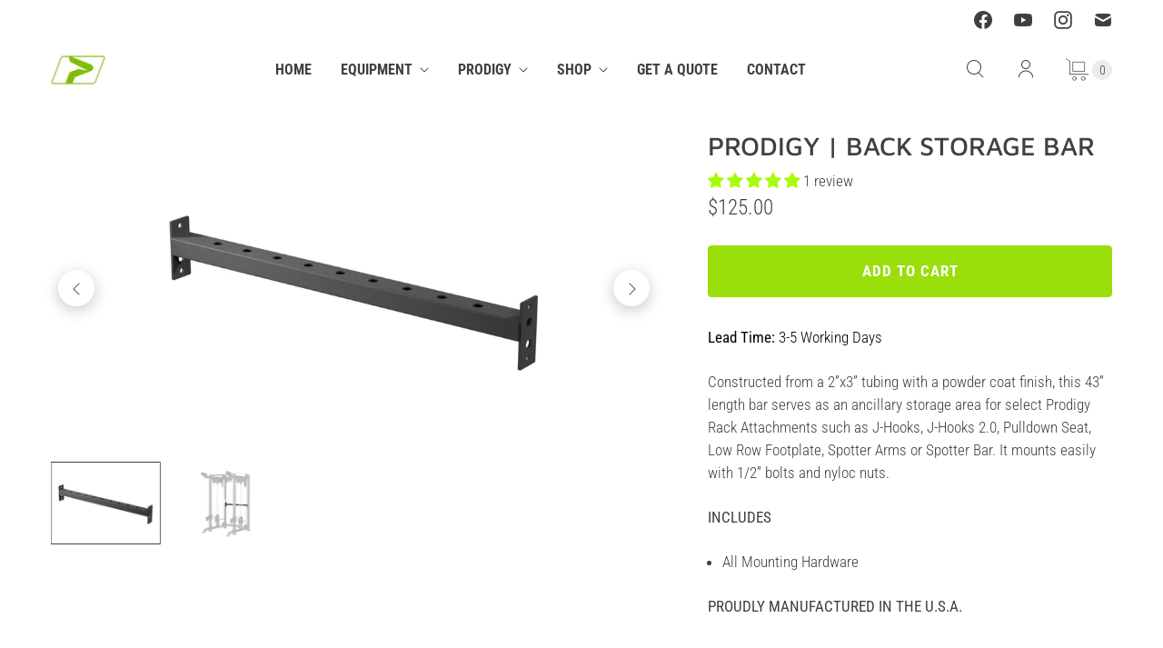

--- FILE ---
content_type: application/javascript
request_url: https://www.primefitnessusa.com/apps/sap/1769078681/api/2/WUtdGVzdC0xLm15c2hvcGlmeS5jb20=cHJpb.js
body_size: 7582
content:
window.tdfEventHub.TriggerEventOnce('data_app2',{"offers":{"2":{"24347":{"id":24347,"trigger":{"product_groups":[{"type_id":2,"ids":[6887664320705]}]},"message":"Selectorized Rack Attachments ","is_replace":false,"display_id":4,"discount":{"type_id":0,"value":null},"product_groups":[{"type_id":3,"ids":[6788895965377,6788895867073,10212870160577,6788895998145,6788896063681,6788895736001,6788896391361,6788896260289,6788896424129,6788895834305,6788895932609,6788895801537,6788896096449,6788895768769,6788895703233,6788896030913,6788896227521,10285719584961,6788895899841,6788896194753,10285697302721]}]},"25959":{"id":25959,"trigger":{"product_groups":[{"type_id":2,"ids":[6887733166273]}]},"message":"HLP Selectorized Single Stack Attachments ","is_replace":false,"display_id":4,"discount":{"type_id":0,"value":null},"product_groups":[{"type_id":3,"ids":[6788895965377,6788895867073,10212870160577,6788896063681,6788896424129,6788895834305,6788895801537,6788896096449,6788895768769,6788895703233,6788896227521,10285743800513,10285696188609]}]},"25960":{"id":25960,"trigger":{"product_groups":[{"type_id":2,"ids":[6877723558081]}]},"message":"Plate Loaded Rack Attachments ","is_replace":false,"display_id":4,"discount":{"type_id":0,"value":null},"product_groups":[{"type_id":3,"ids":[6788895965377,6788895867073,10212870160577,6788895998145,6788896063681,6788895736001,6788896391361,6788896260289,6788896424129,6788895834305,6788895932609,6788895801537,6788896096449,6788895768769,6788895703233,6788896030913,6788896227521,10285719584961,6788895899841,6788896194753,10285697302721]}]},"25961":{"id":25961,"trigger":{"product_groups":[{"type_id":2,"ids":[6887719436481]}]},"message":"Plate Loaded Single Stack Attachments ","is_replace":false,"display_id":4,"discount":{"type_id":0,"value":null},"product_groups":[{"type_id":3,"ids":[6788895965377,6788895867073,10212870160577,6788896063681,6788896424129,6788895834305,6788895801537,6788896096449,6788895768769,6788896227521,10285743800513,10285696188609]}]},"25962":{"id":25962,"trigger":{"product_groups":[{"type_id":2,"ids":[6887685357761]}]},"message":"Power Rack Attachments ","is_replace":false,"display_id":4,"discount":{"type_id":0,"value":null},"product_groups":[{"type_id":3,"ids":[6788895998145,6788896063681,6788895736001,6788896391361,6788896424129,6788895834305,6788895932609,6788895801537,6788896096449,6788895768769,6788896030913,6788896227521,10285719584961,6788895899841,6788896194753,10285697302721,6788896161985,6890588373185]}]},"25963":{"id":25963,"trigger":{"product_groups":[{"type_id":2,"ids":[6887698923713]}]},"message":"Half Rack Attachments ","is_replace":false,"display_id":4,"discount":{"type_id":0,"value":null},"product_groups":[{"type_id":3,"ids":[6788895998145,6788896063681,6788895736001,6788896391361,6788896260289,6788896424129,6788895834305,6788895932609,6788895801537,6788896096449,6788895768769,6788896030913,6788896227521,10285719584961,6788895899841,6788896194753,10285697302721,6788896161985]}]},"25987":{"id":25987,"trigger":{"product_groups":[{"type_id":2,"ids":[7007861997761]}]},"message":"Double-Sided Preacher Attachments ","is_replace":false,"display_id":4,"discount":{"type_id":0,"value":null},"product_groups":[{"type_id":3,"ids":[6788896096449,7714369798337,6788895899841]}]},"25988":{"id":25988,"trigger":{"product_groups":[{"type_id":2,"ids":[6788895015105]}]},"message":"Trap Bar Attachments ","is_replace":false,"display_id":4,"discount":{"type_id":0,"value":null},"product_groups":[{"type_id":2,"ids":[6788895408321,6788895441089]}]},"32662":{"id":32662,"trigger":{"product_groups":[{"type_id":2,"ids":[6788895604929]}]},"message":"Adjustable Bench Attachments","is_replace":false,"display_id":4,"discount":{"type_id":0,"value":null},"product_groups":[{"type_id":2,"ids":[6788895637697,6788895670465,10064888234177,10064920215745,10064913989825]}]},"32663":{"id":32663,"trigger":{"product_groups":[{"type_id":2,"ids":[7565479805121]}]},"message":"HLP Selectorized Single Stack Attachments ","is_replace":false,"display_id":4,"discount":{"type_id":0,"value":null},"product_groups":[{"type_id":3,"ids":[6788895965377,6788895867073,10212870160577,6788896063681,6788896424129,6788895834305,6788895801537,6788896096449,6788895768769,6788895703233,6788896227521,10285743800513,10285696188609]}]},"34104":{"id":34104,"trigger":{"product_groups":[{"type_id":2,"ids":[6788895178945]}]},"message":"Buy more save more","is_replace":false,"display_id":4,"discount":{"type_id":0,"value":null},"product_groups":[{"type_id":2,"ids":[6822453608641]}]},"36356":{"id":36356,"trigger":{"product_groups":[{"type_id":2,"ids":[7007861997761]}]},"message":"Customers who bought this item also bought","is_replace":false,"display_id":4,"discount":{"type_id":0,"value":null},"product_groups":[{"type_id":2,"ids":[7714369798337,6788896260289]}]},"45261":{"id":45261,"trigger":{"product_groups":[{"type_id":2,"ids":[10064654041281]}]},"message":"Customers who bought this item also bought","is_replace":false,"display_id":4,"discount":{"type_id":0,"value":null},"product_groups":[{"type_id":2,"ids":[10064913989825,10064920215745,6788895670465,6788895637697,10152459829441]}]},"46831":{"id":46831,"trigger":{"product_groups":[{"type_id":2,"ids":[10647255417025]}]},"message":"","is_replace":false,"display_id":0,"discount":{"type_id":0,"value":null},"product_groups":[{"type_id":3,"ids":[10064913989825,6788895670465,10064920215745,10654782652609,10647255417025,10647270031553,10647229825217,10647274356929,10647226974401,10647287464129,10647294804161,10647289364673,10167446044865,10647299489985,10647223664833,10794653450433]}]},"46951":{"id":46951,"trigger":{"product_groups":[{"type_id":2,"ids":[10647274356929]}]},"message":"Need Rails? Short Rails are necessary for the SHORTY | Leg Ext. Back Pad.  Long Rails are necessary to add Elbow Pads on the Adjustable Bench. ","is_replace":false,"display_id":0,"discount":{"type_id":0,"value":null},"product_groups":[{"type_id":2,"ids":[10167446044865],"pvids":{"10167446044865":[47676846309569]}}]},"49031":{"id":49031,"trigger":{"product_groups":[{"type_id":1}]},"message":"SPECIAL OFFER: 5% OFF Cable Attachments with your purchase. ","is_replace":false,"display_id":0,"discount":{"type_id":1,"value":5},"product_groups":[{"type_id":3,"ids":[6788895342785,6788894589121,6788894884033,6788894949569,6788894785729,6788894752961,6788894851265,6788895375553,6788894720193,7510219194561]}]},"49854":{"id":49854,"trigger":{"product_groups":[{"type_id":2,"ids":[10865948164289]}]},"message":"Customers who bought this item also bought","is_replace":false,"display_id":0,"discount":{"type_id":0,"value":null},"product_groups":[{"type_id":2,"ids":[10064654041281,6788895604929]}]}},"4":{"57970":{"id":57970,"message":"Plate Loaded Rack Attachments","place_id":0,"trigger":{"page_ids":[1],"product_groups":[{"type_id":2,"ids":[6877723558081]}]},"product_groups":[{"type_id":3,"ids":[6788895965377,6788895867073,10212870160577,6788895998145,6788896063681,6788895736001,6788896391361,6788896260289,6788896424129,6788895834305,6788895932609,6788895801537,6788896096449,6788895768769,6788895703233,6788896030913,6788896227521,10285719584961,6788895899841,6788896194753,10285697302721]}]},"57971":{"id":57971,"message":"Selectorized Rack Attachments","place_id":0,"trigger":{"page_ids":[1],"product_groups":[{"type_id":2,"ids":[6887664320705]}]},"product_groups":[{"type_id":3,"ids":[6788895965377,6788895867073,10212870160577,6788895998145,6788896063681,6788895736001,6788896391361,6788896260289,6788896424129,6788895834305,6788895932609,6788895801537,6788896096449,6788895768769,6788895703233,6788896030913,6788896227521,10285719584961,6788895899841,6788896194753,10285697302721]}]},"57972":{"id":57972,"message":"Power Rack Attachments","place_id":0,"trigger":{"page_ids":[1],"product_groups":[{"type_id":2,"ids":[6887685357761]}]},"product_groups":[{"type_id":3,"ids":[6788895998145,6788896063681,6788895736001,6788896391361,6788896424129,6788895834305,6788895932609,6788895801537,6788896096449,6788895768769,6788896030913,6788896227521,10285719584961,6788895899841,6788896194753,10285697302721,6788896161985,6890588373185]}]},"57973":{"id":57973,"message":"Half Rack Attachments","place_id":0,"trigger":{"page_ids":[1],"product_groups":[{"type_id":2,"ids":[6887698923713]}]},"product_groups":[{"type_id":3,"ids":[6788895998145,6788896063681,6788895736001,6788896391361,6788896260289,6788896424129,6788895834305,6788895932609,6788895801537,6788896096449,6788895768769,6788896030913,6788896227521,10285719584961,6788895899841,6788896194753,10285697302721,6788896161985]}]},"57974":{"id":57974,"message":"Plate Loaded Single Stack Attachments","place_id":0,"trigger":{"page_ids":[1],"product_groups":[{"type_id":2,"ids":[6887719436481]}]},"product_groups":[{"type_id":3,"ids":[6788895965377,6788895867073,10212870160577,6788896063681,6788896424129,6788895834305,6788895801537,6788896096449,6788895768769,6788896227521,10285743800513,10285696188609]}]},"57977":{"id":57977,"message":"Selectorized Single Stack Attachments","place_id":0,"trigger":{"page_ids":[1],"product_groups":[{"type_id":2,"ids":[6887733166273]}]},"product_groups":[{"type_id":3,"ids":[6788895965377,6788895867073,10212870160577,6788896063681,6788896424129,6788895834305,6788895801537,6788896096449,6788895768769,6788895703233,6788896227521,10285743800513,10285696188609]}]},"57978":{"id":57978,"message":"Trap Bar Attachments","place_id":0,"trigger":{"page_ids":[1],"product_groups":[{"type_id":2,"ids":[6788895015105]}]},"product_groups":[{"type_id":3,"ids":[6788895441089,6788895408321]}]},"57979":{"id":57979,"message":"Double-Sided Preacher Attachments","place_id":0,"trigger":{"page_ids":[1],"product_groups":[{"type_id":2,"ids":[7007861997761]}]},"product_groups":[{"type_id":3,"ids":[6788896096449,7714369798337,6788895899841]}]},"57980":{"id":57980,"message":"Adjustable Bench Attachments","place_id":0,"trigger":{"page_ids":[1],"product_groups":[{"type_id":2,"ids":[6788895604929]}]},"product_groups":[{"type_id":3,"ids":[10064913989825,6788895670465,10064920215745,6788895637697,10152459829441,10654782652609,10865948164289,10064888234177]}]}}},"settings":{"10":{},"11":{"b_ff":"News Cycle","b_fs":"17","b_fw":"700","c_cs":".tdf_dialog_qv, #tdf_upsell .tdf_dialog_content{ transform: scale(0.83) !important; top: 0 !important; } .tdf_container * { text-decoration: none !important; } .tdf_price_original .tdf_money { text-decoration: line-through !important; }","g_ff":"News Cycle","m_ff":"News Cycle","m_fs":"22","m_fw":"700"},"2":{"coa":1,"up_oth":true},"3":{"coa":0},"4":{"use_default":2},"6":{"extra_scopes":"write_price_rules,read_discounts,write_discounts,read_markets,unauthenticated_read_product_listings,write_customers,read_inventory,read_locations,write_app_proxy","d_mode":2,"sale_place_id":0,"discount_widget":true,"mini_dwidget_off":true,"ribbon_place_id":2,"coa":0},"7":{"js":"jQuery(document).on('tdf_render', function() {\njQuery('.tdf_cart_amount').attr('bss-po-cart-total-price', 1);\n});\nvar sds = sl9.common.checkout.handleBtn;\nsl9.common.checkout.handleBtn = function() {\njQuery('#cart_agree').addClass('tdf-require-cb');\nsds();\n}\nnfec.striCK = function() {\nvar gock = function(t) {\nreturn setTimeout(function () {\nnfec.lock.Ck(sl9.common.checkout.Process, 60);\n}, t);\n}\nvar cid = gock(6000);\nvar $f = jQuery('.nocartform');\nvar hded = 0;\nvar hdl = function() {\nif (hded) {\nreturn\n}\nhded = 1;\nvar d = new Date();\nvar gc2 = function() {\nclearTimeout(cid);\ngock(300);\n}\nif (nfec.sync.cart.lastupdate + 300 \u003e d.getTime()) {\ngc2();\nreturn;\n}\nnfec.platform.current.cart_api.Get(function (cart) {\ngc2();\nif (!cart) {\nreturn;\n}\nnfec.manager.cart.Set(cart);\nnfec.event_hub.Trigger('promo_update', {\ncompared:{}\n});\nnfec.event_hub.Trigger('cart_updated', {\ncart: cart,\ncompared: {}\n});\n});\n};\nif ($f.length) {\nsetTimeout(hded, 2600);\nnfec.start.cartform.U($f, hdl);\n} else {\nhdl();\n}\n}\nnfec.xt = 10;","id":16240,"pub_domain":"www.primefitnessusa.com","key":"eb91eadb176d7c4454d86189236d1387","currency":"USD","currency_format":"${{amount}}","timezone_offset":-5},"8":{"add":"Add to cart","add_all":"Add selected to cart","added":"added","added_successfully":"Added successfully","apply":"Apply","buy_quantity":"Buy {quantity}","cart":"Cart","cart_discount":"cart discount","cart_discount_code":"Discount code","cart_rec":"Cart recommendation","cart_total":"Cart total","checkout":"Checkout","continue_checkout":"Continue to checkout","continue_shopping":"Continue shopping","copied":"Copied","copy":"Copy","discount":"discount","discount_cal_at_checkout":"Discounts calculated at checkout","email_no_match_code":"Customer information does not meet the requirements for the discount code","explore":"Explore","free_gift":"free gift","free_ship":"free shipping","includes":"includes","input_discount_code":"Gift card or discount code","invalid_code":"Unable to find a valid discount matching the code entered","item":"item","items":"items","lo_earn":"You can earn points for every purchase","lo_have":"You have {point}","lo_hi":"Hi {customer.name}","lo_join":"Join us to earn rewards today","lo_point":"point","lo_points":"points","lo_redeem":"Redeem","lo_reward_view":"View all our rewards \u003e\u003e","lo_signin":"Log in","lo_signup":"Sign up","lo_welcome":"Welcome to our Loyalty Program","m_country":"","m_custom":"","m_lang":"","m_lang_on":"","more":"More","no_thank":"No thanks","off":"Off","product_details":"View full product details","quantity":"Quantity","replace":"Replace","ribbon_price":"ribbon_price","sale":"Sale","select_for_bundle":"Add to bundle","select_free_gift":"Select gift","select_other_option":"Please select other options","sold_out":"Sold out","total_price":"Total price","view_cart":"View cart","wholesale_discount":"Discount","wholesale_gift":"Free","wholesale_quantity":"Quantity","you_added":"You added","you_replaced":"Replaced successfully!","you_save":"Save","your_discount":"Your discount","your_price":"Your price"},"9":{"btn_bg_c":"#8be218","btn_txt_c":"#ffffff","discount_bg_c":"#8be218","explore_bg_c":"#212b36","explore_txt_c":"#ffffff","p_bg_c":"#ffffff","p_btn_bg_2_c":"#8be218","p_btn_bg_3_c":"#d4d6e7","p_btn_bg_c":"#8be218","p_btn_bg_lite_c":"#d4d6e4","p_btn_txt_2_c":"#ffffff","p_btn_txt_3_c":"#637387","p_btn_txt_c":"#ffffff","p_btn_txt_lite_c":"#637381","p_discount_bg_c":"#8be218","p_header_bg_c":"#ffffff","p_header_txt_bold_c":"#000000","p_header_txt_c":"#3a4047","p_header_txt_lite_c":"#454f5b","p_txt_bold_c":"#000000","p_txt_c":"#212b36","p_txt_info_c":"#8be218","p_txt_lite_c":"#454f5b","table_h_bg_c":"#ffffff","table_h_txt_c":"#212b39","theme_type_id":"1","txt_bold_c":"#000000","txt_c":"#505152","txt_info_c":"#8be218"}},"products":{"10064654041281":{"i":10064654041281,"t":"Shorty Adjustable Bench","h":"prime-shorty-adjustable-bench","p":"s/files/1/0580/2865/4785/files/LVAFBS0-85-Shorty.png","v":[{"i":47369719644353,"x":"Standard Charcoal","a":725},{"i":47369719709889,"x":"White (+$0)","a":725},{"i":47369719742657,"x":"Black (+$0)","a":725},{"i":47369719677121,"x":"Green (+$150)","a":875},{"i":47369719775425,"x":"Silver (+$150)","a":875},{"i":47369719808193,"x":"Blue (+$150)","a":875},{"i":47369719840961,"x":"Red (+$150)","a":875},{"i":47369719906497,"x":"Yellow (+$150)","a":875}]},"10064888234177":{"i":10064888234177,"t":"Back Extension Pad | Bench Attachment","h":"back-extension-pad-adjustable-bench-attachment","p":"s/files/1/0580/2865/4785/files/Acc_BackExtensionPad-1207954A.jpg","v":[{"i":47370039296193,"x":"Default Title","a":125}]},"10064913989825":{"i":10064913989825,"t":"Preacher Curl Pad | Bench Attachment","h":"bench-45-arm-curl-attachment-adjustable-bench-attachment","p":"s/files/1/0580/2865/4785/files/Acc_PreacherPads-1207882A.jpg","v":[{"i":47614905057473,"x":"Default Title","a":200}]},"10064920215745":{"i":10064920215745,"t":"45 Dumbbell Cradle | Bench Attachment","h":"bench-45-dumbell-cradle-att-adjustable-bench-attachment","p":"s/files/1/0580/2865/4785/files/Acc_Cradle-Bar-1207881A.jpg","v":[{"i":47370094149825,"x":"Default Title","a":175}]},"10152459829441":{"i":10152459829441,"t":"WALL MOUNT | BENCH ATTACHMENTS | Adjustable Elbow Pads, Decline Attachment","h":"copy-of-bench-attachment-wall-mount","p":"s/files/1/0580/2865/4785/files/PRIME-Bench-Accessory-Wall-Mount_316c4736-b8b3-40de-b3dd-ba12c2c69a7f.jpg","v":[{"i":47643009384641,"x":"Elbow Pads | Decline Attachment","a":49.99}]},"10167446044865":{"i":10167446044865,"t":"Extension Rails | Shorty Conversion","h":"extension-rails-shorty-bench-conversion","p":"s/files/1/0580/2865/4785/files/Acc_Rails-Short-1207887A.jpg","v":[{"i":47676846276801,"x":"Long","a":75},{"i":47676846309569,"x":"Short","a":75}]},"10212870160577":{"i":10212870160577,"t":"PRODIGY | Adjustable Stability Pad Attachment","h":"prodigy-adjustable-stability-pad-attachment","p":"s/files/1/0580/2865/4785/files/AdjustableStablePad-1208047A.jpg","v":[{"i":47793015128257,"x":"Default Title","a":475}]},"10285696188609":{"i":10285696188609,"t":"PRODIGY | HLP Rack Cable Upgrade | Single Stack","h":"prodigy-hlp-rack-cable-upgrade-single-stacks","p":"s/files/1/0580/2865/4785/files/HLPCableUpgrade-1209253A.jpg","v":[{"i":48024880644289,"x":"PRODIGY CABLE 2:1 (QTY 1 INCLUDED)","a":250},{"i":48024880677057,"x":"PRODIGY CABLE 4:1 (QTY 1 INCLUDED)","a":250},{"i":48024880709825,"x":"PRODIGY CABLE OLY (PLATE LOADED) (QTY 1 INCLUDED)","a":250}]},"10285697302721":{"i":10285697302721,"t":"PRODIGY | HLP Rack Cable Upgrade | Dual Stack","h":"prodigy-hlp-rack-cable-upgrade-dual-stacks","p":"s/files/1/0580/2865/4785/files/HLPCableUpgrade-1209253A_1.jpg","v":[{"i":48024887525569,"x":"PRODIGY CABLE 2:1 (QTY 2 INCLUDED)","a":500},{"i":48024887558337,"x":"PRODIGY CABLE 4:1 (QTY 2 INCLUDED)","a":500},{"i":48024887591105,"x":"PRODIGY CABLE OLY (PLATE LOADED) (QTY 2 INCLUDED)","a":500}]},"10285719584961":{"i":10285719584961,"t":"PRODIGY | 4 Way Upright Upgrade Kit | Dual Stack","h":"prodigy-4-way-upright-upgrade-kit","p":"s/files/1/0580/2865/4785/files/Upright4-WayCloseUp-1209236A.jpg","v":[{"i":48024962138305,"x":"Standard Charcoal","a":450},{"i":48024970068161,"x":"Green (+$150)","a":600},{"i":48024970100929,"x":"White (+$150)","a":600},{"i":48024970133697,"x":"Black (+$150)","a":600},{"i":48024970166465,"x":"Silver (+$150)","a":600},{"i":48024970199233,"x":"Blue (+$150)","a":600},{"i":48024970232001,"x":"Red (+$150)","a":600},{"i":48024970264769,"x":"Yellow (+$150)","a":600}]},"10285743800513":{"i":10285743800513,"t":"PRODIGY | 4 Way Upright Upgrade Kit | Single Stack","h":"prodigy-4-way-upright-upgrade-kit-single-stack","p":"s/files/1/0580/2865/4785/files/Upright_4-Way_Close_Up_-_1209236_A_1.jpg","v":[{"i":48025037603009,"x":"Standard Charcoal","a":300},{"i":48025037635777,"x":"Green (+$150)","a":450},{"i":48025037668545,"x":"White (+$150)","a":450},{"i":48025037701313,"x":"Black (+$150)","a":450},{"i":48025037734081,"x":"Silver (+$150)","a":450},{"i":48025037766849,"x":"Blue (+$150)","a":450},{"i":48025037799617,"x":"Red (+$150)","a":450},{"i":48025037832385,"x":"Yellow (+$150)","a":450}]},"10647223664833":{"i":10647223664833,"t":"SMART ARM | Bench Locator","h":"smart-arm-bench-locator","p":"s/files/1/0580/2865/4785/files/Item-BenchLocator-1209568A.jpg","v":[{"i":48930376712385,"x":"Default Title","a":150}]},"10647226974401":{"i":10647226974401,"t":"SMART ARM | Fixed Arm Curl Attachment","h":"smart-arm-fixed-curl-attachment","p":"s/files/1/0580/2865/4785/files/Item-ACHandles-Rotating-1209567A.jpg","v":[{"i":48930380513473,"x":"Default Title","a":200}]},"10647229825217":{"i":10647229825217,"t":"SMART ARM | Shorty Leg Curl Attachment","h":"ps-afb-shorty-leg-curl-attachment","p":"s/files/1/0580/2865/4785/files/Item_BenchAttach-LegCurlPad-1209571A.jpg","v":[{"i":48930384249025,"x":"Default Title","a":200}]},"10647255417025":{"i":10647255417025,"t":"PRODIGY | SMART ARM","h":"prodigy-smart-arm-attachment","p":"s/files/1/0580/2865/4785/files/Item_-_Smart_Arm_Base_-_1209569_B.jpg","v":[{"i":48930437595329,"x":"Default Title","a":1250}]},"10647270031553":{"i":10647270031553,"t":"SMART ARM | Shorty Leg Ext. Seat","h":"smart-arm-shorty-leg-ext-seat-attachment","p":"s/files/1/0580/2865/4785/files/Item_BenchAttach-LegExtSeatPad-1209573A.jpg","v":[{"i":48930469118145,"x":"Default Title","a":325}]},"10647274356929":{"i":10647274356929,"t":"SMART ARM | Shorty Leg Ext. Back Pad","h":"smart-arm-shorty-leg-ext-back-attachment","p":"s/files/1/0580/2865/4785/files/Item_BenchAttach-LegExtBackPad-1209572A.jpg","v":[{"i":49145740198081,"x":"I need short rails (+$75)","a":450},{"i":49145740230849,"x":"I already have short rails.","a":375}]},"10647287464129":{"i":10647287464129,"t":"SMART ARM | Tricep Attachment","h":"smart-arm-tricep-attachment","p":"s/files/1/0580/2865/4785/files/Item-TricepArm-1209570A.jpg","v":[{"i":48930507718849,"x":"Default Title","a":125}]},"10647289364673":{"i":10647289364673,"t":"SMART ARM | Adjustable Curl Attachment","h":"smart-arm-adjustable-curl-attachment","p":"s/files/1/0580/2865/4785/files/Item-ACHandles-Kaz_NoHandles-1209566A.jpg","v":[{"i":48930513223873,"x":"Default Title","a":75}]},"10647294804161":{"i":10647294804161,"t":"WALL MOUNT | SMART ARM","h":"wall-mount-smart-arm-and-attachments","p":"s/files/1/0580/2865/4785/files/Wall_Mount_-_Smart_Arm_Empty_-_1209579_A_2.jpg","v":[{"i":48930531836097,"x":"Default Title","a":100}]},"10647299489985":{"i":10647299489985,"t":"WALL MOUNT | BENCH ATTACHMENTS | Shorty Leg Ext. Back Pad","h":"wall-mount-shorty-leg-ext-back-attachment","p":"s/files/1/0580/2865/4785/files/WallMount-LEBackPadEmpty-1209577A_1.jpg","v":[{"i":48930564800705,"x":"Default Title","a":25}]},"10654782652609":{"i":10654782652609,"t":"WALL MOUNT | BENCH ATTACHMENTS | Back Extension Pad, Preacher Curl Pad, 45 Dumbbell Cradle, Leg Curl Pad, Leg Ext Seat","h":"wall-mounts-bench-attachments-copy","p":"s/files/1/0580/2865/4785/files/Acc-_Preacher_Wall_Mount_-_1209097_A.jpg","v":[{"i":48956191441089,"x":"Back Ext. Pad | Preacher Curl Pad | 45 Dumbbell Cradle","a":125},{"i":49215243747521,"x":"Leg Extension Seat | Leg Curl Pad","a":125}]},"10794653450433":{"i":10794653450433,"t":"PRODIGY TORQUE HANDLE","h":"prodigy-torque-handle","p":"s/files/1/0580/2865/4785/files/TorqueHandleonAccessory-1208051A.jpg","v":[{"i":49477396299969,"x":"Default Title","a":65}]},"10865948164289":{"i":10865948164289,"t":"Vertical Bench Storage Kits","h":"vertical-bench-storage-kits","p":"s/files/1/0580/2865/4785/files/Acc_-S-U_-AFBS-Kit-Parts---1210148-A-_1.gif","v":[{"i":49830322602177,"x":"Shorty Bench Kit","a":75},{"i":49830322667713,"x":"Standard Adjustable Bench Kit","a":75},{"i":49830580388033,"x":"Shorty Bench Kit + Bench Centering Device Kit","a":125},{"i":49830580420801,"x":"Std Adjustable Bench Kit + Bench Centering Device Kit","a":125},{"i":49830580453569,"x":"Bench Centering Device Kit Only","a":50}]},"6788894589121":{"i":6788894589121,"t":"RO-T8 Handles | PAIR","h":"prime-ro-t8-handles","p":"s/files/1/0580/2865/4785/products/RO-T8-Handles-White-BGt_3b855f5f-e414-42a4-b87d-f8eaf30b6713.jpg","v":[{"i":40187036532929,"x":"Black","a":125}]},"6788894720193":{"i":6788894720193,"t":"RO-T8 | Landmine","h":"prime-landmine","p":"s/files/1/0580/2865/4785/products/Landmine-Handles-WHT2-_1.jpg","v":[{"i":40187036958913,"x":"Green","a":100},{"i":40187036991681,"x":"Black","a":100}]},"6788894752961":{"i":6788894752961,"t":"RO-T8 | Short Bar","h":"prime-ro-t8-short-bar-2","p":"s/files/1/0580/2865/4785/products/ROT8-Short-Bar--White-BG_28deba95-3f63-425e-8960-ccf0b379b2db.jpg","v":[{"i":48911693217985,"x":"Default Title","a":65}]},"6788894785729":{"i":6788894785729,"t":"RO-T8 | Long Bar","h":"prime-ro-t8-long-bar-1","p":"s/files/1/0580/2865/4785/products/ROT8-Long-Bar--White-BG.jpg","v":[{"i":40187037188289,"x":"Black","a":85}]},"6788894851265":{"i":6788894851265,"t":"RO-T8 | 3N1 Handles","h":"prime-ro-t8-3n1-handles-6","p":"s/files/1/0580/2865/4785/files/ROT8-3N1-BLACK-800x600-WHT-1_475bfc54-2740-46cd-9e47-9f4b700bfa5a.jpg","v":[{"i":40187037352129,"x":"Black","y":"6\"","a":165},{"i":40319913164993,"x":"Black","y":"14\"","a":185},{"i":48619756781761,"x":"Red","y":"14\"","a":185}]},"6788894884033":{"i":6788894884033,"t":"RO-T8 | Spreader Bar","h":"prime-ro-t8-spreader-bar","p":"s/files/1/0580/2865/4785/products/ROT8-Spreader-Bar-BLACK.jpg","v":[{"i":49194764239041,"x":"Default Title","a":165}]},"6788894949569":{"i":6788894949569,"t":"RO-T8 | 4N1 Handles","h":"prime-ro-t8-4n1","p":"s/files/1/0580/2865/4785/products/4n1-NeutraL-WHT.jpg","v":[{"i":40187037581505,"x":"Black","a":195}]},"6788895342785":{"i":6788895342785,"t":"KAZ Handles | PAIR","h":"kaz-handles","p":"s/files/1/0580/2865/4785/products/Kaz-Handles-SILO-800x600.jpg","v":[{"i":40187038236865,"x":"Small (1.70-2.25\")","a":125},{"i":40187038269633,"x":"Large (2.0-2.5\")","a":125}]},"6788895375553":{"i":6788895375553,"t":"Quick Connect Collar | PAIR","h":"quick-connect-collar-pair-landing","p":"s/files/1/0580/2865/4785/products/Quick-Connect-Collars-_1_e8b0f295-4150-4719-9662-a3401b62543f.jpg","v":[{"i":40187038302401,"x":"Default Title","a":69.99}]},"6788895408321":{"i":6788895408321,"t":"Trap Bar | KAZ Handles | PAIR","h":"prime-trap-bar-kaz-handles-pair","p":"s/files/1/0580/2865/4785/products/White-BG---Trap-Bar-Kaz-Handles.jpg","v":[{"i":40187038335169,"x":"Default Title","a":175}]},"6788895441089":{"i":6788895441089,"t":"Trap Bar | RO-T8 Handles | PAIR","h":"prime-trap-bar-ro-t8-handles-pair","p":"s/files/1/0580/2865/4785/products/White-BG---Trap-Bar-RO-T8-Handles.jpg","v":[{"i":40187038531777,"x":"Default Title","a":175}]},"6788895604929":{"i":6788895604929,"t":"Adjustable Bench","h":"bench","p":"s/files/1/0580/2865/4785/products/Bench-adjustable_a633d2f9-dfe8-4ddd-a35b-6b484372a17e.jpg","v":[{"i":42451042468033,"x":"Standard Charcoal","a":675},{"i":42451042533569,"x":"White (+$0)","a":675},{"i":42451042566337,"x":"Black (+$0)","a":675},{"i":42451042500801,"x":"Green (+$150)","a":825},{"i":42451042599105,"x":"Silver (+$150)","a":825},{"i":42451042631873,"x":"Blue (+$150)","a":825},{"i":42451042664641,"x":"Red (+$150)","a":825},{"i":42451042697409,"x":"Yellow (+$150)","a":825}]},"6788895637697":{"i":6788895637697,"t":"Elbow Pad Kit | Adjustable Bench","h":"elbow-pads","p":"s/files/1/0580/2865/4785/files/Acc_ElbowPads-1207885A.jpg","v":[{"i":47622274187457,"x":"Adjustable Bench Pads","a":225},{"i":47622274220225,"x":"Shorty Bench Pads","a":225}]},"6788895670465":{"i":6788895670465,"t":"Decline Attachment | Bench Attachment","h":"decline-attachment","p":"s/files/1/0580/2865/4785/files/Acc_Decline-1207884A.jpg","v":[{"i":40187038761153,"x":"Default Title","a":150}]},"6788895703233":{"i":6788895703233,"t":"PRODIGY | Height Extension Kit","h":"prodigy-hlp-ext-height","p":"s/files/1/0580/2865/4785/products/Rack-Extension-Circle.jpg","v":[{"i":42412130369729,"x":"Single Stack","a":175},{"i":42412130336961,"x":"Dual Stack","a":350}]},"6788895736001":{"i":6788895736001,"t":"PRODIGY | Olympic Bar Holder","h":"prodigy-olympic-bar-holder","p":"s/files/1/0580/2865/4785/products/BarHolder_1.jpg","v":[{"i":40187038859457,"x":"Default Title","a":29.75}]},"6788895768769":{"i":6788895768769,"t":"PRODIGY | Roller Pad","h":"prodigy-roller-pad","p":"s/files/1/0580/2865/4785/files/Leg_Roller_-_1207562_B.jpg","v":[{"i":40187038892225,"x":"Default Title","a":185}]},"6788895801537":{"i":6788895801537,"t":"PRODIGY | Step-Up Platform","h":"prodigy-step-up-platform","p":"s/files/1/0580/2865/4785/files/Step-Up-_4.jpg","v":[{"i":40187038924993,"x":"Default Title","a":200}]},"6788895834305":{"i":6788895834305,"t":"PRODIGY | Dip Attachment","h":"prodigy-dip-attachment","p":"s/files/1/0580/2865/4785/products/DipBar_1.jpg","v":[{"i":40187038957761,"x":"Default Title","a":200}]},"6788895867073":{"i":6788895867073,"t":"PRODIGY | Lat Pulldown Seat","h":"prodigy-lat-pulldown-seat","p":"s/files/1/0580/2865/4785/files/Lat_Pulldown_Seat_-_1207561_C.jpg","v":[{"i":40187038990529,"x":"Default Title","a":350}]},"6788895899841":{"i":6788895899841,"t":"PRODIGY | Dumbbell Cradles | PAIR","h":"prodigy-dumbbell-cradle-right-left","p":"s/files/1/0580/2865/4785/files/Dumbbell_Cradles_-_1207557_B.jpg","v":[{"i":40187039056065,"x":"Default Title","a":350}]},"6788895932609":{"i":6788895932609,"t":"PRODIGY | Back Storage Bar","h":"prodigy-back-accessory-holder","p":"s/files/1/0580/2865/4785/products/BackStorageBrace_1.jpg","v":[{"i":40187039088833,"x":"Default Title","a":125}]},"6788895965377":{"i":6788895965377,"t":"PRODIGY | Low Row Foot Plate Attachment","h":"prodigy-row-attachment","p":"s/files/1/0580/2865/4785/files/Row_Attachment_-_1207564_C.jpg","v":[{"i":40187039121601,"x":"Default Title","a":225}]},"6788895998145":{"i":6788895998145,"t":"PRODIGY | Adjustable RO-T8 Pull-Up Station","h":"prodigy-adj-ro-t8-pull-up","p":"s/files/1/0580/2865/4785/products/Adjustable_Pullup_-_1207551_C.jpg","v":[{"i":40187039154369,"x":"Default Title","a":350}]},"6788896030913":{"i":6788896030913,"t":"PRODIGY | Centering Device","h":"prodigy-bench-centering-device","p":"s/files/1/0580/2865/4785/products/Bench-Centering.jpg","v":[{"i":40187039187137,"x":"Default Title","a":250}]},"6788896063681":{"i":6788896063681,"t":"PRODIGY | Weight Peg Storage Kit | 10PK","h":"prodigy-storage-wght-peg-10-pk","p":"s/files/1/0580/2865/4785/files/Weight_Peg_-_1207570_B.jpg","v":[{"i":48673035944129,"x":"Dual Stack","a":299.99},{"i":48673035976897,"x":"Single Stack","a":299.99}]},"6788896096449":{"i":6788896096449,"t":"PRODIGY | Band Peg (6/PK)","h":"prodigy-band-peg-6pk","p":"s/files/1/0580/2865/4785/products/BandPegs_1.jpg","v":[{"i":40187039285441,"x":"Default Title","a":69.99}]},"6788896161985":{"i":6788896161985,"t":"PRODIGY | Flying Pull-Up Station","h":"prodigy-flying-pull-up","p":"s/files/1/0580/2865/4785/products/FlyingPullup_2.jpg","v":[{"i":40187039350977,"x":"Default Title","a":350}]},"6788896194753":{"i":6788896194753,"t":"PRODIGY | Ball Target","h":"prodigy-ball-target-st","p":"s/files/1/0580/2865/4785/products/TargetShort_1.jpg","v":[{"i":40589748666561,"x":"Short","a":85},{"i":40589748699329,"x":"Long","a":150}]},"6788896227521":{"i":6788896227521,"t":"PRODIGY | Speed Bag Attachment","h":"prodigy-speed-bag","p":"s/files/1/0580/2865/4785/files/Speed_Bag_-_1207565_B.jpg","v":[{"i":40187039416513,"x":"Default Title","a":265}]},"6788896260289":{"i":6788896260289,"t":"PRODIGY | Spotter Arms | PAIR","h":"prodigy-spotter-arms-pair","p":"s/files/1/0580/2865/4785/files/Spotter_Arms_-_1207566_B.jpg","v":[{"i":40187039449281,"x":"Default Title","a":350}]},"6788896391361":{"i":6788896391361,"t":"PRODIGY | J-Hooks 2.0 | PAIR","h":"prodigy-j-hooks-2-0-pair","p":"s/files/1/0580/2865/4785/products/J-HooksPlastic_3.jpg","v":[{"i":40187039547585,"x":"Default Title","a":325}]},"6788896424129":{"i":6788896424129,"t":"PRODIGY | Landmine Attachment","h":"prodigy-landmine","p":"s/files/1/0580/2865/4785/products/Landmine_2.jpg","v":[{"i":40187039580353,"x":"Default Title","a":165}]},"6822453608641":{"i":6822453608641,"t":"SQUAT WEDGE | SOLOS BUNDLE","h":"sw-solos-bundle","p":"s/files/1/0580/2865/4785/products/PRIME-SoloWedge-GROUP.jpg","v":[{"i":40320147685569,"x":"Default Title","a":315,"b":345}]},"6890588373185":{"i":6890588373185,"t":"PRODIGY | Spotter Bars | PAIR","h":"prodigy-spotter-bars-pair","p":"s/files/1/0580/2865/4785/products/PRIME-Spotter-Bars.jpg","v":[{"i":40598149333185,"x":"Default Title","a":300}]},"7510219194561":{"i":7510219194561,"t":"Carabiner Replacement Kit","h":"carabiner-replacement-kit","p":"s/files/1/0580/2865/4785/products/Kit-image.png","v":[{"i":42337201389761,"x":"Default Title","a":39.99}]},"7714369798337":{"i":7714369798337,"t":"Wheel Mount | Double-Sided Preacher","h":"wheel-mount-double-sided-preacher-curl","p":"s/files/1/0580/2865/4785/files/WheelMount_DPC_-1208075A.jpg","v":[{"i":42789069783233,"x":"Default Title","a":70}]}},"product_ids":{},"schedules":{},"sgm":{"6778":{"id":6778,"t":1,"r":[{"column":1,"relation":8,"value":"PRIME Athlete"}]}},"kwd":{},"ftr":{"thm":"nfec.themes = [{t:\"Retina\",z:601,ca:\".cart-template__cart-total,.cart-drawer__cart-total\",cc:\".header-controls__cart-count\",cl:1,tc:1},];nfec.thmxs = [{\"i\":172758204609,\"n\":\"Retina\",\"ca\":\"p.cart-template__cart-total\\u003espan.money\\u003espan\\u003espan.bcpo-cart-original-total:last,#cart_form\\u003ediv.cart-drawer__details.text-align-right\\u003ep.cart-drawer__cart-total\\u003espan.money:last\"},{\"i\":125257056449,\"n\":\"Retina\",\"ca\":\"p.cart-template__cart-total\\u003espan.money\\u003espan\\u003espan.bcpo-cart-original-total:last,#cart_form\\u003ediv.cart-drawer__details.text-align-right\\u003ep.cart-drawer__cart-total\\u003espan.money:last\"}];"},"kv":{"NotCombDsc":"0","ftoken":"578197f56ecee4658d33266a3a879f81"},"rexy":{"tags":{},"product_types":{},"vendors":{},"collections":{},"products":[],"best":[6788895342785,6788894589121,6788894654657,6788894884033,6788895178945,6788894949569,10064654041281,6788894785729,6788894752961,6788894851265,10064913989825,6788895670465],"collection_products":{}}});

--- FILE ---
content_type: text/javascript; charset=utf-8
request_url: https://www.primefitnessusa.com/products/prodigy-back-accessory-holder.js
body_size: 678
content:
{"id":6788895932609,"title":"PRODIGY | Back Storage Bar","handle":"prodigy-back-accessory-holder","description":"\u003cp\u003e\u003cspan style=\"background-color: rgb(255, 255, 255); color: rgb(0, 0, 0);\"\u003e\u003cstrong\u003e\u003cspan\u003eLead Time: \u003c\/span\u003e\u003c\/strong\u003e\u003cspan style=\"color: #000000;\"\u003e\u003cspan style=\"background-color: #ffffff;\"\u003e3-5 Working Days\u003c\/span\u003e\u003c\/span\u003e \u003c\/span\u003e\u003c\/p\u003e\n\u003cp\u003e\u003cspan style=\"color: #404040;\"\u003eConstructed from a 2”x3” tubing with a powder coat finish, this\u003c\/span\u003e 43” length bar serves as an ancillary storage area for select Prodigy Rack Attachments such as J-Hooks, J-Hooks 2.0, Pulldown Seat, Low Row Footplate, Spotter Arms or Spotter Bar. It mounts easily with 1\/2” bolts and nyloc nuts.  \u003c\/p\u003e\n\u003cp\u003e\u003cstrong\u003eINCLUDES\u003c\/strong\u003e\u003c\/p\u003e\n\u003cul\u003e\n\u003cli\u003eAll Mounting Hardware\u003c\/li\u003e\n\u003c\/ul\u003e\n\u003cp\u003e\u003cspan style=\"color: #404040;\"\u003e\u003cstrong\u003ePROUDLY MANUFACTURED IN THE U.S.A.\u003c\/strong\u003e\u003c\/span\u003e\u003c\/p\u003e","published_at":"2021-08-26T11:50:34-04:00","created_at":"2021-06-24T13:02:21-04:00","vendor":"PRIME Fitness USA","type":"Attachments","tags":["athlete","Half Rack","HLP Plate Loaded Rack","HLP Selectorized Rack","Power Rack"],"price":12500,"price_min":12500,"price_max":12500,"available":true,"price_varies":false,"compare_at_price":null,"compare_at_price_min":0,"compare_at_price_max":0,"compare_at_price_varies":false,"variants":[{"id":40187039088833,"title":"Default Title","option1":"Default Title","option2":null,"option3":null,"sku":"1205375","requires_shipping":true,"taxable":true,"featured_image":null,"available":true,"name":"PRODIGY | Back Storage Bar","public_title":null,"options":["Default Title"],"price":12500,"weight":8165,"compare_at_price":null,"inventory_management":null,"barcode":"","requires_selling_plan":false,"selling_plan_allocations":[]}],"images":["\/\/cdn.shopify.com\/s\/files\/1\/0580\/2865\/4785\/products\/BackStorageBrace_1.jpg?v=1634140646","\/\/cdn.shopify.com\/s\/files\/1\/0580\/2865\/4785\/products\/HLP300-OLY-Back-Storage-Brace---1207431-C.jpg?v=1653497909"],"featured_image":"\/\/cdn.shopify.com\/s\/files\/1\/0580\/2865\/4785\/products\/BackStorageBrace_1.jpg?v=1634140646","options":[{"name":"Title","position":1,"values":["Default Title"]}],"url":"\/products\/prodigy-back-accessory-holder","media":[{"alt":null,"id":23344327753921,"position":1,"preview_image":{"aspect_ratio":1.333,"height":768,"width":1024,"src":"https:\/\/cdn.shopify.com\/s\/files\/1\/0580\/2865\/4785\/products\/BackStorageBrace_1.jpg?v=1634140646"},"aspect_ratio":1.333,"height":768,"media_type":"image","src":"https:\/\/cdn.shopify.com\/s\/files\/1\/0580\/2865\/4785\/products\/BackStorageBrace_1.jpg?v=1634140646","width":1024},{"alt":null,"id":24686603698369,"position":2,"preview_image":{"aspect_ratio":1.333,"height":600,"width":800,"src":"https:\/\/cdn.shopify.com\/s\/files\/1\/0580\/2865\/4785\/products\/HLP300-OLY-Back-Storage-Brace---1207431-C.jpg?v=1653497909"},"aspect_ratio":1.333,"height":600,"media_type":"image","src":"https:\/\/cdn.shopify.com\/s\/files\/1\/0580\/2865\/4785\/products\/HLP300-OLY-Back-Storage-Brace---1207431-C.jpg?v=1653497909","width":800}],"requires_selling_plan":false,"selling_plan_groups":[]}